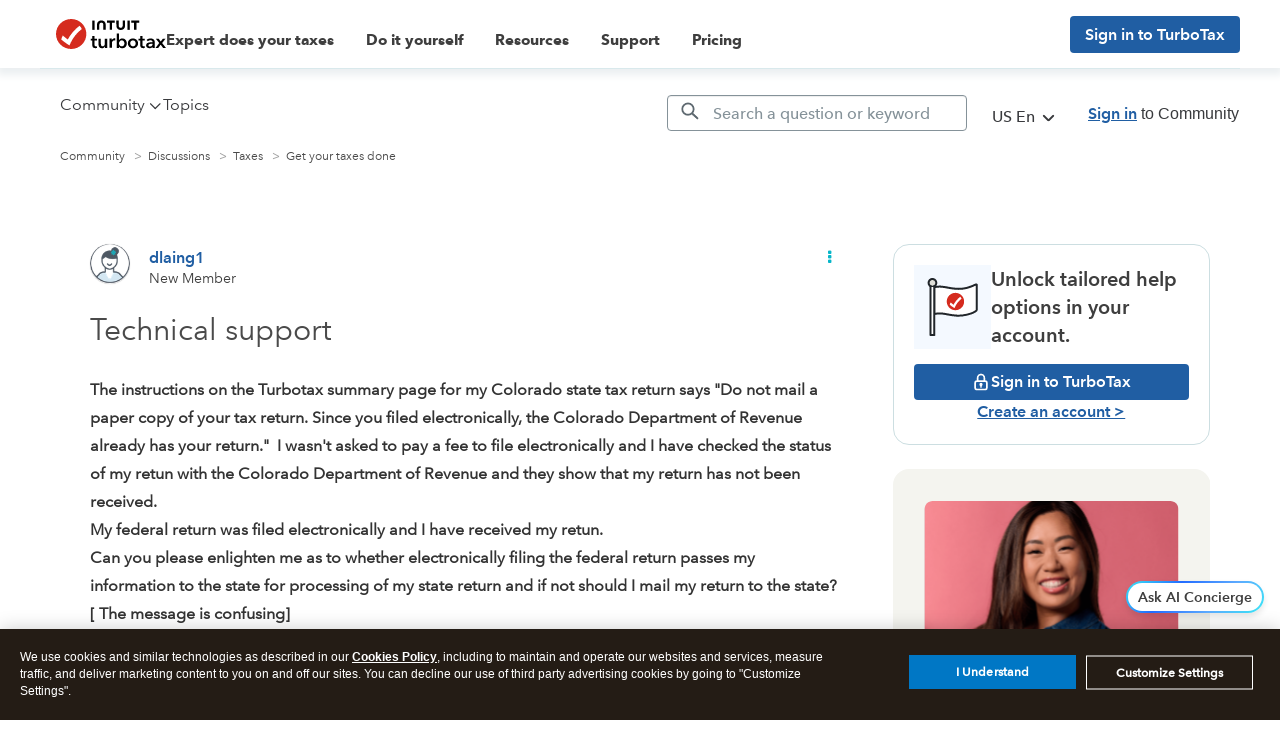

--- FILE ---
content_type: text/html; charset=utf-8
request_url: https://app.leadsrx.com/visitor.php?acctTag=hktywn83008&tz=0&ref=&u=https%3A%2F%2Fttlc.intuit.com%2Fcommunity%2Ftaxes%2Fdiscussion%2Ftechnical-support%2F00%2F3352126%3Frelatedcontent%3D3025770&t=Technical%20support&lc=null&anon=1&vin=null
body_size: 216
content:
{"visitorID":1125902627574720,"errCode":"ok","leadSuccesses":[],"hubs":[],"lastTouch":"direct"}

--- FILE ---
content_type: application/javascript;charset=iso-8859-1
request_url: https://fid.agkn.com/f?apiKey=2843367925&1pc=8bd7c794-3749-4421-a5f6-25e60365b6d1&i4=18.188.110.54
body_size: 189
content:
{ "TruAudienceID" : "E1:VgZst30EcSWp1ONLZ111yOesJPs-RIX-ekGP2ST5g0-sbjJ2VQRl2yePIrfh4UjWyUia2-gnIAo642ekRtUlSgaWSca4rhY6jun43z_OyzCr5WmsDj6fZKxfe7P52jnS", "fid_status" : "", "L0" : "", "L1" : "", "L2" : "", "L3" : "", "a":"000" }

--- FILE ---
content_type: image/svg+xml
request_url: https://ttlc.intuit.com/community/s/html/@DD3A44CE016DE7C9CC323E520CF34AB4/assets/Close.svg
body_size: 707
content:
<svg width="24" height="24" viewBox="0 0 24 24" fill="none" xmlns="http://www.w3.org/2000/svg">
<path d="M13.193 11.9867L17.6097 7.58249C17.6894 7.50573 17.753 7.41387 17.7968 7.31226C17.8406 7.21065 17.8638 7.10134 17.8649 6.9907C17.866 6.88005 17.845 6.77029 17.8033 6.66783C17.7615 6.56536 17.6998 6.47223 17.6217 6.39388C17.5435 6.31553 17.4506 6.25352 17.3482 6.21147C17.2459 6.16943 17.1362 6.14819 17.0255 6.14899C16.9149 6.14979 16.8055 6.17262 16.7038 6.21614C16.6021 6.25967 16.51 6.32302 16.433 6.40249L12.0164 10.8067L7.61219 6.38999C7.53592 6.30844 7.44404 6.24304 7.34201 6.19769C7.23997 6.15234 7.12986 6.12795 7.01822 6.12598C6.90658 6.12402 6.79568 6.1445 6.69211 6.18623C6.58854 6.22796 6.49441 6.29008 6.41532 6.36889C6.33623 6.44771 6.27378 6.54161 6.23168 6.64503C6.18959 6.74846 6.16871 6.85928 6.17028 6.97093C6.17186 7.08258 6.19585 7.19277 6.24084 7.29497C6.28583 7.39716 6.3509 7.48927 6.43219 7.56582L10.8364 11.9825L6.41635 16.3875C6.33666 16.4643 6.27305 16.5561 6.22924 16.6577C6.18543 16.7593 6.16229 16.8686 6.16118 16.9793C6.16006 17.0899 6.18099 17.1997 6.22275 17.3022C6.2645 17.4046 6.32625 17.4978 6.40438 17.5761C6.48251 17.6545 6.57546 17.7165 6.67781 17.7585C6.78016 17.8006 6.88986 17.8218 7.0005 17.821C7.11115 17.8202 7.22053 17.7974 7.32226 17.7538C7.42399 17.7103 7.51603 17.647 7.59302 17.5675L12.0097 13.1633L16.4164 17.5833C16.4931 17.663 16.585 17.7266 16.6866 17.7704C16.7882 17.8143 16.8975 17.8374 17.0082 17.8385C17.1188 17.8396 17.2286 17.8187 17.331 17.7769C17.4335 17.7352 17.5266 17.6734 17.605 17.5953C17.6833 17.5172 17.7453 17.4242 17.7874 17.3219C17.8294 17.2195 17.8507 17.1098 17.8499 16.9992C17.8491 16.8885 17.8262 16.7791 17.7827 16.6774C17.7392 16.5757 17.6758 16.4836 17.5964 16.4067L13.193 11.9867Z" fill="#6B6C72"/>
</svg>
